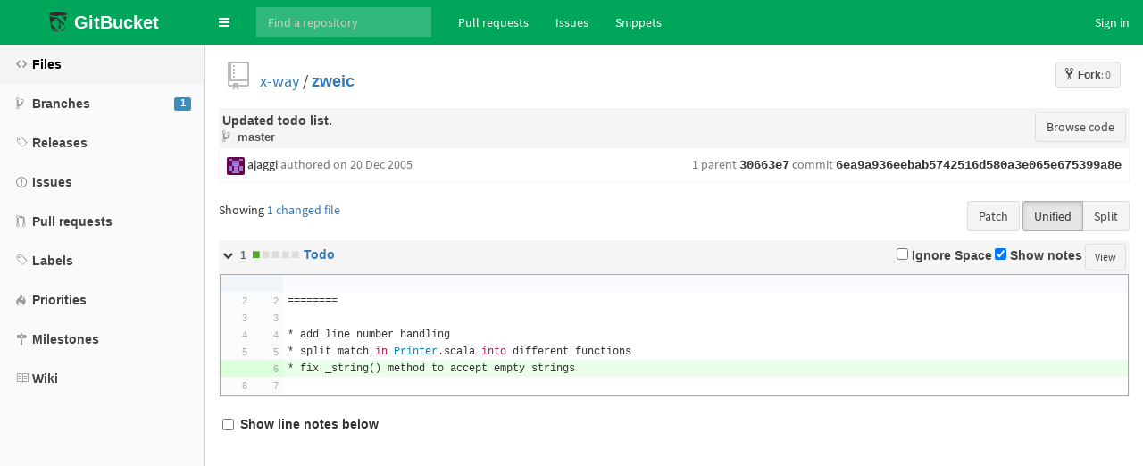

--- FILE ---
content_type: text/html;charset=utf-8
request_url: https://git.x-way.org/x-way/zweic/commit/6ea9a936eebab5742516d580a3e065e675399a8e
body_size: 31485
content:
<!DOCTYPE html>
<html prefix="og: http://ogp.me/ns#" lang="en">
  <head>
    <meta charset="UTF-8" />
    <meta name="viewport" content="width=device-width, initial-scale=1.0, maximum-scale=5.0" />
    <meta http-equiv="X-UA-Compatible" content="IE=edge" />
    <title>Updated todo list.</title>
    <meta property="og:title" content="Updated todo list." />
    <meta property="og:type" content="object" />
    <meta property="og:url" content="http://git.x-way.org/x-way/zweic/commit/6ea9a936eebab5742516d580a3e065e675399a8e" />
    
    
      <meta property="og:image" content="https://git.x-way.org/x-way/_avatar" />
      
    
    <link rel="icon" href="https://git.x-way.org/assets/common/images/gitbucket.png?20260127100126" type="image/vnd.microsoft.icon" />
    <meta name="viewport" content="width=device-width, initial-scale=1.0">
    <link href="https://git.x-way.org/assets/vendors/google-fonts/css/source-sans-pro.css?20260127100126" rel="stylesheet">
    <link href="https://git.x-way.org/assets/vendors/bootstrap-3.4.1/css/bootstrap.min.css?20260127100126" rel="stylesheet">
    <link href="https://git.x-way.org/assets/vendors/octicons-4.4.0/octicons.min.css?20260127100126" rel="stylesheet">
    <link href="https://git.x-way.org/assets/vendors/bootstrap-datetimepicker-4.17.44/css/bootstrap-datetimepicker.min.css?20260127100126" rel="stylesheet">
    <link href="https://git.x-way.org/assets/vendors/colorpicker/css/bootstrap-colorpicker.min.css?20260127100126" rel="stylesheet">
    <link href="https://git.x-way.org/assets/vendors/color-themes-for-google-code-prettify/github-v2.min.css?20260127100126" type="text/css" rel="stylesheet"/>
    <link href="https://git.x-way.org/assets/vendors/facebox/facebox.css?20260127100126" rel="stylesheet"/>
    <link href="https://git.x-way.org/assets/vendors/AdminLTE-2.4.2/css/AdminLTE.min.css?20260127100126" rel="stylesheet">
    <link href="https://git.x-way.org/assets/vendors/AdminLTE-2.4.2/css/skins/skin-green-light.min.css?20260127100126" rel="stylesheet">
    <link href="https://git.x-way.org/assets/vendors/font-awesome-4.7.0/css/font-awesome.min.css?20260127100126" rel="stylesheet">
    <link href="https://git.x-way.org/assets/vendors/jquery-ui/jquery-ui.min.css?20260127100126" rel="stylesheet">
    <link href="https://git.x-way.org/assets/vendors/jquery-ui/jquery-ui.structure.min.css?20260127100126" rel="stylesheet">
    <link href="https://git.x-way.org/assets/vendors/jquery-ui/jquery-ui.theme.min.css?20260127100126" rel="stylesheet">
    <link href="https://git.x-way.org/assets/common/css/gitbucket.css?20260127100126" rel="stylesheet">
    <link href="https://git.x-way.org/assets/vendors/tipped/tipped.css?20260127100126" rel="stylesheet">
    <script src="https://git.x-way.org/assets/vendors/jquery/jquery-3.5.1.min.js?20260127100126"></script>
    <script src="https://git.x-way.org/assets/vendors/jquery-ui/jquery-ui.min.js?20260127100126"></script>
    <script src="https://git.x-way.org/assets/vendors/dropzone/dropzone.min.js?20260127100126"></script>
    <script src="https://git.x-way.org/assets/common/js/validation.js?20260127100126"></script>
    <script src="https://git.x-way.org/assets/common/js/gitbucket.js?20260127100126"></script>
    <script src="https://git.x-way.org/assets/vendors/bootstrap-3.4.1/js/bootstrap.min.js?20260127100126"></script>
    <script src="https://git.x-way.org/assets/vendors/bootstrap3-typeahead/bootstrap3-typeahead.min.js?20260127100126"></script>
    <script src="https://git.x-way.org/assets/vendors/bootstrap-datetimepicker-4.17.44/js/moment.min.js?20260127100126"></script>
    <script src="https://git.x-way.org/assets/vendors/bootstrap-datetimepicker-4.17.44/js/bootstrap-datetimepicker.min.js?20260127100126"></script>
    <script src="https://git.x-way.org/assets/vendors/colorpicker/js/bootstrap-colorpicker.min.js?20260127100126"></script>
    <script src="https://git.x-way.org/assets/vendors/google-code-prettify/prettify.js?20260127100126"></script>
    <script src="https://git.x-way.org/assets/vendors/elastic/jquery.elastic.source.js?20260127100126"></script>
    <script src="https://git.x-way.org/assets/vendors/facebox/facebox.js?20260127100126"></script>
    <script src="https://git.x-way.org/assets/vendors/jquery-hotkeys/jquery.hotkeys.js?20260127100126"></script>
    <script src="https://git.x-way.org/assets/vendors/jquery-textcomplete-1.8.4/jquery.textcomplete.min.js?20260127100126"></script>
    <script src="https://git.x-way.org/assets/vendors/tipped/tipped.min.js?20260127100126"></script>
    
      <meta name="go-import" content="git.x-way.org/x-way/zweic git https://git.x-way.org/git/x-way/zweic.git" />
    
    <script src="https://git.x-way.org/assets/vendors/AdminLTE-2.4.2/js/adminlte.min.js?20260127100126" type="text/javascript"></script>
    
  </head>
  <body class="skin-green-light page-load sidebar-mini ">
    <div class="wrapper">
      <header class="main-header">
        <a href="https://git.x-way.org/" class="logo">
          <span class="logo-mini"><img src="https://git.x-way.org/assets/common/images/gitbucket.svg?20260127100126" alt="GitBucket" /></span>
          <span class="logo-lg">
            <img src="https://git.x-way.org/assets/common/images/gitbucket.svg?20260127100126" alt="GitBucket" />
            <span class="header-title strong">GitBucket</span>
          </span>
        </a>
        <nav class="navbar navbar-static-top" role="navigation">
          <!-- Sidebar toggle button-->
          
            <a href="#" class="sidebar-toggle" data-toggle="push-menu" role="button" title="Toggle navigation">
              <span class="sr-only">Toggle navigation</span>
            </a>
          
          
            <form id="search" action="https://git.x-way.org/search" method="GET" class="pc navbar-form navbar-left" role="search">
              <div class="form-group">
                <input type="text" name="query" id="navbar-search-input" class="form-control" placeholder="Find a repository" aria-label="Search"/>
              </div>
            </form>
            <ul class="pc nav navbar-nav">
              <li><a href="https://git.x-way.org/dashboard/pulls">Pull requests</a></li>
              <li><a href="https://git.x-way.org/dashboard/issues">Issues</a></li>
              
                
                  <li><a href="https://git.x-way.org/gist">Snippets</a></li>
                
              
            </ul>
          
          <div class="navbar-custom-menu">
            <ul class="nav navbar-nav">
              
                <li>
                  <a href="https://git.x-way.org/signin?redirect=%2Fx-way%2Fzweic%2Fcommit%2F6ea9a936eebab5742516d580a3e065e675399a8e" class="pull-right" id="signin">Sign in</a>
                </li>
              
            </ul>
          </div>
        </nav>
      </header>
      
  


<div class="main-sidebar">
  <div class="sidebar">
    <ul class="sidebar-menu">
      
  <li class = "menu-item-hover active">
    
      <a href="https://git.x-way.org/x-way/zweic">
        <i class="menu-icon octicon octicon-code"></i>
        <span>Files</span>
        
      </a>
    
  </li>

      
        
  <li class = "menu-item-hover ">
    
      <a href="https://git.x-way.org/x-way/zweic/branches">
        <i class="menu-icon octicon octicon-git-branch"></i>
        <span>Branches</span>
        
          <span class="pull-right-container"><span class="label label-primary pull-right">1</span></span>
        
      </a>
    
  </li>

      
      
  <li class = "menu-item-hover ">
    
      <a href="https://git.x-way.org/x-way/zweic/releases">
        <i class="menu-icon octicon octicon-tag"></i>
        <span>Releases</span>
        
      </a>
    
  </li>

      
        
  <li class = "menu-item-hover ">
    
      <a href="https://git.x-way.org/x-way/zweic/issues">
        <i class="menu-icon octicon octicon-issue-opened"></i>
        <span>Issues</span>
        
      </a>
    
  </li>

        
  <li class = "menu-item-hover ">
    
      <a href="https://git.x-way.org/x-way/zweic/pulls">
        <i class="menu-icon octicon octicon-git-pull-request"></i>
        <span>Pull requests</span>
        
      </a>
    
  </li>

        
  <li class = "menu-item-hover ">
    
      <a href="https://git.x-way.org/x-way/zweic/issues/labels">
        <i class="menu-icon octicon octicon-tag"></i>
        <span>Labels</span>
        
      </a>
    
  </li>

        
  <li class = "menu-item-hover ">
    
      <a href="https://git.x-way.org/x-way/zweic/issues/priorities">
        <i class="menu-icon octicon octicon-flame"></i>
        <span>Priorities</span>
        
      </a>
    
  </li>

        
  <li class = "menu-item-hover ">
    
      <a href="https://git.x-way.org/x-way/zweic/issues/milestones">
        <i class="menu-icon octicon octicon-milestone"></i>
        <span>Milestones</span>
        
      </a>
    
  </li>

      
      
        
  <li class = "menu-item-hover ">
    
      <a href="https://git.x-way.org/x-way/zweic/wiki">
        <i class="menu-icon octicon octicon-book"></i>
        <span>Wiki</span>
        
      </a>
    
  </li>

      
      
      
    </ul>
  </div>
</div>
<div class="content-wrapper">
  <div class="content body clearfix">
    <div class="headbar">
      <div class="container">
        

        
        <div class="head">
          <div class="pull-right">
            
              
            
            
              
                <a class="btn btn-default btn-sm" href="https://git.x-way.org/signin?redirect=https%3A%2F%2Fgit.x-way.org%2Fx-way%2Fzweic">
                  <span class="strong"><i class="octicon octicon-repo-forked"></i>Fork</span><span class="muted">: 0</span>
                </a>
              
            
            <form id="fork-form" method="post" action="https://git.x-way.org/x-way/zweic/fork" style="display: none;">
              <input type="hidden" name="account" value=""/>
            </form>
          </div>
          
  
    <i class="mega-octicon octicon-repo"></i>
  


          <a href="https://git.x-way.org/x-way">x-way</a> / <a href="https://git.x-way.org/x-way/zweic" class="strong">zweic</a>

          
            
          
        </div>
      </div>
    </div>
    
    <table class="table table-bordered">
      <tr>
        <th class="box-header">
          <div class="pull-right align-right btn-group">
            <a href="https://git.x-way.org/x-way/zweic/tree/6ea9a936eebab5742516d580a3e065e675399a8e" class="btn btn-default">Browse code</a>
            
          </div>
          <div class="commit-log">Updated todo list.</div>
          
          <div class="small" style="font-weight: normal;">
            
              <span class="muted">
                <i class="octicon octicon-git-branch"></i>
                
                  <a href="https://git.x-way.org/x-way/zweic/tree/master" class="branch" id="branch-0">master</a>
                
              </span>
            
            
          </div>
        </th>
      </tr>
      <tr>
        <td>
          <div class="pull-right">
            <div>
              
              
                <span class="muted">1 parent</span>
                <a href="https://git.x-way.org/x-way/zweic/commit/30663e75415da0f781381c71643056efd21c4a15" class="commit-id monospace strong">30663e7</a>
              
              <span class="muted ">commit</span> <span class="commit-id monospace strong">6ea9a936eebab5742516d580a3e065e675399a8e</span>
            </div>
            
          </div>

          <div class="author-info">
            <div class="author">
              <img src="https://www.gravatar.com/avatar/c0cba6874b150fa1ab6a9c48e4e18961?s=20&d=retro&r=g" class="avatar-mini" style="width: 20px; height: 20px;"
     alt="@ajaggi" />
              <span>ajaggi</span>
              <span class="muted">authored 
  <span data-toggle="tooltip" title="2005-12-20 08:25:01">
    
      on 20 Dec 2005
    
  </span>

</span>
              
            </div>
            
          </div>
        </td>
      </tr>
    </table>
    <style>
  th.line-num {
    cursor: pointer;
  }
</style>

  <div class="pull-right" style="margin-bottom: 10px;">
    
    
      <a href="https://git.x-way.org/x-way/zweic/patch/30663e75415da0f781381c71643056efd21c4a15...6ea9a936eebab5742516d580a3e065e675399a8e" class="btn btn-default">Patch</a>
    
    <div class="btn-group">
      <a href="javascript:changeDisplaySetting('diff', 'unified');" id="btn-unified" class="btn btn-default">Unified</a>
      <a href="javascript:changeDisplaySetting('diff', 'split');" id="btn-split" class="btn btn-default">Split</a>
    </div>
  </div>
  Showing <a href="javascript:void(0);" id="toggle-file-list">1 changed file</a>
  <ul id="commit-file-list" style="display: none;">
  
    <li class="border">
      <span class="pull-right diffstat" data-diff-id="0"></span>
      <a href="#diff-0">
        
        
        
          <i class="octicon octicon-diff-modified"></i> Todo
        
        
      </a>
    </li>
    
  </ul>


  <a name="diff-0"></a>
  <table class="table table-bordered diff-outside" commitId="6ea9a936eebab5742516d580a3e065e675399a8e" fileName="Todo" data-diff-id="0">
    <tr>
      <th style="font-weight: normal;" class="box-header">
        <i class="fa fa-chevron-down rotate" data-toggle="collapse" data-target=".diff-collapse-0" aria-hidden="true" style="cursor: pointer; font-size: 12px"></i>
        
        
          
            <div class="pull-right align-right">
              <label class="no-margin"><input type="checkbox" class="ignore-whitespace" value="1"/> Ignore Space</label>
              <label class="no-margin"><input type="checkbox" class="toggle-notes" checked> Show notes</label>
              <a href="https://git.x-way.org/x-way/zweic/blob/6ea9a936eebab5742516d580a3e065e675399a8e/Todo" class="btn btn-default btn-sm" title="View the whole file at version 6ea9a936ee" data-toggle="tooltip">View</a>
            </div>
          
          <span class="diffstat">
          
            <i class="octicon octicon-diff-modified"></i>
          
          </span>
          <a href="#diff-bc97e12414b8ea00107c66aa552029ae" id="diff-bc97e12414b8ea00107c66aa552029ae" class="file-hash"><span class="strong">Todo</span></a>
        
        
        
      </th>
    </tr>
    <tr class="diff-collapse-0 collapse in">
      <td style="padding: 0;">
        
          
            
              <div id="diffText-0" class="diffText"></div>
              <input type="hidden" id="newText-0" data-file-name="Todo" data-val="Todolist
========

* add line number handling
* split match in Printer.scala into different functions
* fix _string() method to accept empty strings
">
              <input type="hidden" id="oldText-0" data-file-name="Todo" data-val="Todolist
========

* add line number handling
* split match in Printer.scala into different functions
">
            
          
        
      </td>
    </tr>
  </table>

<script type="text/javascript" src="https://git.x-way.org/assets/vendors/jsdifflib/difflib.js?20260127100126"></script>
<link href="https://git.x-way.org/assets/vendors/jsdifflib/diffview.css?20260127100126" type="text/css" rel="stylesheet" />
<script>

$(".rotate").click(function(){
    if($(this).hasClass('fa-chevron-right')) {
      $(this).removeClass('fa-chevron-right');
      $(this).addClass('fa-chevron-down');
    } else {
      $(this).removeClass('fa-chevron-down');
      $(this).addClass('fa-chevron-right');
    }
});

$(function(){
  
    $('#toggle-file-list').click(function(){
      $('#commit-file-list').toggle();
      if($(this).val() == 'Show file list'){
        $(this).val('Hide file list');
      } else {
        $(this).val('Show file list');
      }
    });
  

  window.params = {};

  // Render diffs as unified mode initially
  if(("&" + location.search.substring(1)).indexOf("&w=1") != -1){
    $('.ignore-whitespace').prop('checked', true);
    window.params['w'] = 1;
  }
  if(("&" + location.search.substring(1)).indexOf("&diff=split") != -1){
    window.viewType = 0;
    $('#btn-split').addClass('active');
    window.params['diff'] = 'split';
  } else {
    window.viewType = 1;
    $('#btn-unified').addClass('active');
  }
  renderDiffs();

  window.onhashchange = function(){
    updateHighlighting();
  }

  $('.toggle-notes').change(function() {
    if (!$(this).prop('checked')) {
      $(this).closest('table').find('.not-diff.inline-comment-form').remove();
    }
    $(this).closest('table').find('.not-diff').toggle();
  });

  $('.ignore-whitespace').change(function() {
    renderOneDiff($(this).closest("table").find(".diffText"), window.viewType, $(this).closest("table").find(".file-hash")[0].id);
  });

  if (typeof $('#show-notes')[0] !== 'undefined' && !$('#show-notes')[0].checked) {
    $('#comment-list').children('.inline-comment').hide();
  }

  // Add comment button
  $('.diff-outside').on('click','table.diff .add-comment',function() {
    const $this  = $(this);
    const $tr    = $this.closest('tr');
    const $check = $this.closest('table:not(.diff)').find('.toggle-notes');
    if (!$check.prop('checked')) {
      $check.prop('checked', true).trigger('change');
    }
    if (!$tr.nextAll(':not(.not-diff):first').prev().hasClass('inline-comment-form')) {
      const commitId = $this.closest('.table-bordered').attr('commitId'),
      fileName = $this.closest('.table-bordered').attr('fileName');
      let oldLineNumber, newLineNumber;
      if (window.viewType == 0) {
        oldLineNumber = $this.parent().prev('.oldline').attr('line-number');
        newLineNumber = $this.parent().prev('.newline').attr('line-number');
      } else {
        oldLineNumber = $this.parent().prevAll('.oldline').attr('line-number');
        newLineNumber = $this.parent().prevAll('.newline').attr('line-number');
      }

      showCommentForm(commitId, fileName, oldLineNumber, newLineNumber, $tr);
    }
  }).on('click', 'table.diff .btn-default', function() {
    // Cancel comment form
    $(this).closest('.not-diff').prev().find('.reply-comment').closest('.not-diff').show();
    $(this).closest('.inline-comment-form').remove();
  });

  // Reply comment
  $('.diff-outside').on('click', '.reply-comment',function(){
    const $this = $(this);
    const $tr    = $this.closest('tr');
    const commitId = $this.closest('.table-bordered').attr('commitId');
    const fileName = $this.data('filename');
    const oldLineNumber = $this.data('oldline');
    const newLineNumber = $this.data('newline');

    showCommentForm(commitId, fileName, oldLineNumber, newLineNumber, $tr);
  });

  // Line selection
  $('.diff-outside').on('click','table.diff th.line-num',function(e) {
    const $this   = $(this);
    const hash    = location.hash;
    const baseUrl = location.toString().split("#")[0];

    if (e.shiftKey == true && hash.match(/#diff-\w+-L\d+(-L\d+)?/)) {
      const fragments = hash.split('-');
      window.history.pushState('', '', baseUrl + '#diff-' + fragments[1] + '-' + fragments[2] + '-' + $this[0].id.split('-')[2]);
    } else {
      window.history.pushState('', '', baseUrl + '#' + $this[0].id);
    }
    getSelection().empty();
    updateHighlighting();
  });
});

function getInlineContainer(where) {
  if (window.viewType == 0) {
    if (where === 'new') {
      return $('<tr class="not-diff"><td colspan="2"></td><td colspan="2" class="comment-box-container"></td></tr>');
    } else {
      return $('<tr class="not-diff"><td colspan="2" class="comment-box-container"></td><td colspan="2"></td></tr>');
    }
  }
  return $('<tr class="not-diff"><td colspan="3" class="comment-box-container"></td></tr>');
}

function showCommentForm(commitId, fileName, oldLineNumber, newLineNumber, $tr){
  // assemble Ajax url
  let url = 'https://git.x-way.org/x-way/zweic/commit/' + commitId + '/comment/_form?fileName=' + fileName;
  if (!isNaN(oldLineNumber) && oldLineNumber) {
    url += ('&oldLineNumber=' + oldLineNumber)
  }
  if (!isNaN(newLineNumber) && newLineNumber) {
    url += ('&newLineNumber=' + newLineNumber)
  }
  // send Ajax request
  $.get(url, { dataType : 'html' }, function(responseContent) {
    // create container
    let tmp;
    if (!isNaN(oldLineNumber) && oldLineNumber) {
      if (!isNaN(newLineNumber) && newLineNumber) {
        tmp = getInlineContainer();
      } else {
        tmp = getInlineContainer('old');
      }
    } else {
      tmp = getInlineContainer('new');
    }
    // add comment textarea
    tmp.addClass('inline-comment-form').children('.comment-box-container').html(responseContent);
    $tr.nextAll(':not(.not-diff):first').before(tmp);
    // hide reply comment field
    $(tmp).closest('.not-diff').prev().find('.reply-comment').closest('.not-diff').hide();
    // focus textarea
    tmp.find('textarea').focus();
  });
}

function renderOneCommitCommentIntoDiff($v, diff){
  //var filename = $v.attr('filename');
  const oldline = $v.attr('oldline');
  const newline = $v.attr('newline');
  let tmp;
  if (typeof oldline !== 'undefined') {
    if (typeof newline !== 'undefined') {
      tmp = getInlineContainer();
    } else {
      tmp = getInlineContainer('old');
    }
    tmp.children('td:first').html($v.clone().show());
    diff.find('table.diff').find('.oldline[line-number=' + oldline  + ']').parent().nextAll(':not(.not-diff):first').before(tmp);
  } else {
    tmp = getInlineContainer('new');
    tmp.children('td:last').html($v.clone().show());
    diff.find('table.diff').find('.newline[line-number=' + newline  + ']').parent().nextAll(':not(.not-diff):first').before(tmp);
  }
  if (!diff.find('.toggle-notes').prop('checked')) {
    tmp.hide();
  }
}

function renderStatBar(add, del){
  if(add + del > 5){
    if(add){
      if(add < del){
        add = Math.floor(1 + (add * 4 / (add + del)));
      } else {
        add = Math.ceil(1 + (add * 4 / (add + del)));
      }
    }
    del = 5 - add;
  }
  const ret = $('<div class="diffstat-bar">');
  for(let i = 0; i < 5; i++){
    if(add){
      ret.append('<span class="text-diff-added">■</span>');
      add--;
    } else if(del){
      ret.append('<span class="text-diff-deleted">■</span>');
      del--;
    } else {
      ret.append('■');
    }
  }
  return ret;
}

function renderOneDiff(diffText, viewType, fileHash){
  const table = diffText.closest("table[data-diff-id]");
  const i = table.data("diff-id");
  const ignoreWhiteSpace = table.find('.ignore-whitespace').prop('checked');
  diffUsingJS('oldText-' + i, 'newText-' + i, diffText.attr('id'), viewType, ignoreWhiteSpace, fileHash);
  const add = diffText.find("table").attr("add") * 1;
  const del = diffText.find("table").attr("del") * 1;
  table.find(".diffstat").text(add + del + " ").append(renderStatBar(add, del)).attr("title", add + " additions & " + del + " deletions").tooltip();
  $('span.diffstat[data-diff-id="' + i + '"]')
    .html('<span class="text-diff-added">+' + add + '</span><span class="text-diff-deleted">-' + del + '</span>')
    .append(renderStatBar(add, del).attr('title', (add + del) + " lines changed").tooltip());

  
  
    const fileName = table.attr('filename');
    $('.inline-comment').each(function(i, v) {
      if($(this).attr('filename') == fileName){
        renderOneCommitCommentIntoDiff($(this), table);
      }
    });
  
  return table;
}

function renderReplyComment($table){
  const elements = {};
  let filename, newline, oldline;
  $table.find('.comment-box-container .inline-comment').each(function(i, e){
    filename = $(e).attr('filename');
    newline = $(e).attr('newline');
    oldline = $(e).attr('oldline');
    const key = filename + '-' + newline + '-' + oldline;
    elements[key] = {
      element: $(e),
      filename: filename,
      newline: newline,
      oldline: oldline
    };
  });
  for(const key in elements){
    filename = elements[key]['filename'];
    oldline = elements[key]['oldline']; //? elements[key]['oldline'] : '';
    newline = elements[key]['newline']; //? elements[key]['newline'] : '';

    const $v = $('<div class="commit-comment-box reply-comment-box">')
      .append($('<input type="text" class="form-control reply-comment" placeholder="Reply..." '
        + 'data-filename="' + filename + '" '
        + 'data-newline="' + newline + '" '
        + 'data-oldline="' + oldline + '">'));

    let tmp;
    if (typeof oldline !== 'undefined') {
      if (typeof newline !== 'undefined') {
        tmp = getInlineContainer();
      } else {
        tmp = getInlineContainer('old');
      }
      tmp.children('td:first').html($v);
    } else {
      tmp = getInlineContainer('new');
      tmp.children('td:last').html($v);
    }
    elements[key]['element'].closest('.not-diff').after(tmp);
  }
}

function renderDiffs() {
  const diffs = $('.diffText');
  let i = 0;
  function render(){
    if (diffs[i]) {
      const $table = renderOneDiff($(diffs[i]), window.viewType, $('.file-hash')[i].id);
      
      i++;
      setTimeout(render);
    } else {
      updateHighlighting();
    }
  }
  render();
}

function showDiff(index, fromId, toId, path){
  let url = 'https://git.x-way.org/x-way/zweic/diff/';
  if (fromId == '') {
    url = url + encodeURIComponent(toId);
  } else {
    url = url + encodeURIComponent(fromId) + '...' + encodeURIComponent(toId);
  }
  $.get(url, { path : path }, function(data) {
    $('#oldText-' + index).attr('data-val', data.oldContent);
    $('#newText-' + index).attr('data-val', data.newContent);
    const diffs = $('.diffText');
    const $table = renderOneDiff($(diffs[index]), window.viewType, $('.file-hash')[index].id);
    
    $('#show-diff-' + index).hide();
  });
}

function changeDisplaySetting(key, value){
  let url = '';
  window.params[key] = value;
  for(key in window.params){
    if(window.params[key] != ''){
      if(url != ''){
        url = url + '&' + key + '=' + window.params[key];
      } else {
        url = url + '?' + key + '=' + window.params[key];
      }
    }
  }
  location.href = url;
}

let scrolling = false;

/**
 * Highlight lines which are specified by URL hash.
 */
function updateHighlighting(){
  const hash = location.hash;
  $('tr.highlight').removeClass('highlight');
  if (hash.match(/#diff-(\w+)-[LR]\d+(-[LR]\d+)?/)) {
    const fragments = hash.substr(1).split('-');
    if (fragments.length == 3) {
      const tr = $('th#diff-' + fragments[1] + '-' + fragments[2]).closest('tr');
      tr.addClass('highlight');
      if(!scrolling){
        $(window).scrollTop($('th#diff-' + fragments[1] + '-' + fragments[2]).closest('tr').offset().top);
      }
    } else if (fragments.length > 3) {
      let highlight = false;
      $('th[id^=diff-' + fragments[1] + '-').each(function(i, th) {
        if (th.id.split('-')[2] == fragments[2]) { // start
          highlight = true;
          $(th.closest('tr')).addClass('highlight');
        } else if (highlight == true) {
          if (th.id.split('-')[2] == fragments[3]) { // end
            $(th.closest('tr')).addClass('highlight');
            return false;
          } else {
            $(th.closest('tr')).addClass('highlight');
          }
        }
      });
      if(!scrolling){
        $(window).scrollTop($('th#diff-' + fragments[1] + '-' + fragments[2]).closest('tr').offset().top);
      }
    }
  } else if (hash != ''){
    if (!scrolling) {
      $(window).scrollTop($(hash).offset().top);
    }
  }
  scrolling = true;
}
</script>

    <label class="checkbox">
      <input type="checkbox" id="show-notes"> Show line notes below
    </label>
    <div id="comment-list">
      





      <div style="display: none;">
        




<script>
$(function(){

  $(document).on('click', '.commit-comment-box i.octicon-pencil', function(){
    const id  = $(this).closest('a').data('comment-id');
    const url = 'https://git.x-way.org/x-way/zweic/commit_comments/_data/' + id;
    const $content = $('.commit-commentContent-' + id, $(this).closest('.commit-comment-box'));

    $.get(url, { dataType : 'html' }, function(data){
      $content.empty().html(data);
    });

    return false;
  });

  $(document).on('click', '.commit-comment-box i.octicon-x', function(){
    if(confirm('Are you sure you want to delete this?')) {
      const id = $(this).closest('a').data('comment-id');
      $.post('https://git.x-way.org/x-way/zweic/commit_comments/delete/' + id,
      function(data){
        if(data > 0) {
          const comment = $('.commit-comment-' + id);

          // diff view
          const tr = comment.closest('.not-diff');
          if(tr.length > 0){
            if(tr.prev('.not-diff').length == 0){
              tr.next('.not-diff:has(.reply-comment)').remove();
            }
            tr.remove();
          }

          // comment list view
          const panel = comment.closest('div.panel:has(.commit-comment-box)');
          if(panel.length > 0){
            comment.parent('.commit-comment-box').remove();
            if(panel.has('.commit-comment-box').length == 0){
              panel.remove();
            }
          } else {
            comment.remove();
          }
        }
      });
    }
    return false;
  });

  $('div[class*=commit-commentContent-]').on('click', ':checkbox', function(ev){
    const $commentContent = $(ev.target).parents('div[class*=commit-commentContent-]'),
        commentId = $commentContent.attr('class').match(/commit-commentContent-.+/)[0].replace(/commit-commentContent-/, ''),
        checkboxes = $commentContent.find(':checkbox');
    $.get('https://git.x-way.org/x-way/zweic/commit_comments/_data/' + commentId, { dataType : 'html' },
      function(responseContent){
        $.ajax({
          url: 'https://git.x-way.org/x-way/zweic/commit_comments/edit/' + commentId,
          type: 'POST',
          data: {
            issueId : 0,
            content : applyTaskListCheckedStatus(responseContent, checkboxes)
          },
          success: function(data) {
            $('.commit-commentContent-' + commentId).html(data.content);
          }
        });
      }
    );
  });


});
</script>


      </div>
    </div>
    

  
  </div>
</div>
<script>
$(function(){
  $('a[rel*=facebox]').facebox({
    'loadingImage': 'https://git.x-way.org/assets/vendors/facebox/loading.gif?20260127100126',
    'closeImage': 'https://git.x-way.org/assets/vendors/facebox/closelabel.png?20260127100126'
  });

  $(document).on("click", ".js-fork-owner-select-target", function() {
    var account = $(this).text().replace("@", "");
    $("#account").val(account);
    $("#fork").submit();
  });
});
</script>




    </div>
    <script>
      $(function(){
        
        
          $(".sidebar-toggle").on('click', function(e){
            $.post('https://git.x-way.org/sidebar-collapse', { collapse: !$('body').hasClass('sidebar-collapse') });
          });
        
      });
    </script>
    
    
  </body>
</html>

<script>
$(function(){
  $('a.branch:first, a.tag:first').css({
    'font-weight': 'bold',
    'color': '#555555'
  });

  

  

  $('#show-notes').change(function() {
    if (this.checked) {
      $('.inline-comment').show();
    } else {
      $('.inline-comment').hide();
      $('.diff .inline-comment').show();
    }
  });
});
</script>
<style type="text/css">
a.branch, a.tag {
  color: #888888;
  margin-right: 4px;
}

a.omit {
  margin-right: 4px;
}
</style>


--- FILE ---
content_type: text/css;charset=utf-8
request_url: https://git.x-way.org/assets/vendors/jsdifflib/diffview.css?20260127100126
body_size: 3213
content:
/*
This is part of jsdifflib v1.0. <http://github.com/cemerick/jsdifflib>

Copyright 2007 - 2011 Chas Emerick <cemerick@snowtide.com>. All rights reserved.

Redistribution and use in source and binary forms, with or without modification, are
permitted provided that the following conditions are met:

   1. Redistributions of source code must retain the above copyright notice, this list of
      conditions and the following disclaimer.

   2. Redistributions in binary form must reproduce the above copyright notice, this list
      of conditions and the following disclaimer in the documentation and/or other materials
      provided with the distribution.

THIS SOFTWARE IS PROVIDED BY Chas Emerick ``AS IS'' AND ANY EXPRESS OR IMPLIED
WARRANTIES, INCLUDING, BUT NOT LIMITED TO, THE IMPLIED WARRANTIES OF MERCHANTABILITY AND
FITNESS FOR A PARTICULAR PURPOSE ARE DISCLAIMED. IN NO EVENT SHALL Chas Emerick OR
CONTRIBUTORS BE LIABLE FOR ANY DIRECT, INDIRECT, INCIDENTAL, SPECIAL, EXEMPLARY, OR
CONSEQUENTIAL DAMAGES (INCLUDING, BUT NOT LIMITED TO, PROCUREMENT OF SUBSTITUTE GOODS OR
SERVICES; LOSS OF USE, DATA, OR PROFITS; OR BUSINESS INTERRUPTION) HOWEVER CAUSED AND ON
ANY THEORY OF LIABILITY, WHETHER IN CONTRACT, STRICT LIABILITY, OR TORT (INCLUDING
NEGLIGENCE OR OTHERWISE) ARISING IN ANY WAY OUT OF THE USE OF THIS SOFTWARE, EVEN IF
ADVISED OF THE POSSIBILITY OF SUCH DAMAGE.

The views and conclusions contained in the software and documentation are those of the
authors and should not be interpreted as representing official policies, either expressed
or implied, of Chas Emerick.
*/
table.diff {
	border-collapse:collapse;
	border:1px solid darkgray;
	white-space:pre-wrap
}
table.diff tbody { 
	font-family:Courier, monospace
}
table.diff tbody tr:hover {
	background-color:#F8EEC7;
}

table.diff tbody tr:hover th {
	background-color:#F6E8B5;
}
table.diff tbody tr:hover td {
	background-color:#F6E8B5;
}
table.diff tbody th {
	font-family:verdana,arial,'Bitstream Vera Sans',helvetica,sans-serif;
	background-color:#FBFBFB;
	font-size:11px;
	font-weight:normal;
	border-top:none; /* for overriding bootstrap */
	color: rgba(0,0,0,0.3);;
	padding:.3em .5em .1em 2em;
	text-align:right;
	vertical-align:top
}
table.diff thead {
	border-bottom:1px solid #BBC;
	background:#EFEFEF;
	font-family:Verdana
}
table.diff thead th.texttitle {
	text-align:left
}
table.diff tbody td {
	padding:0px .4em;
	padding-top:.2em;
	vertical-align:top;
	border-top: none;
}
table.diff .empty {
	background-color:#DDD;
}
table.diff .replace {
	background-color:#FD8
}
table.diff .delete {
	background-color:#ffecec;
}
table.diff .skip {
	background-color: #f8fafd;
}
table.diff th.skip {
	background-color: #f0f5fa;
}
table.diff .skip:before {
	content: " ";
}
table.diff .insert {
	background-color:#eaffea
}
table.diff th.insert {
	background-color: #c1e9c1;
	background-color: #dbffdb;
}
table.diff th.delete {
	background-color: #ffdddd;
	border-color: #f1c0c0;
}

table.diff th.author {
	text-align:right;
	border-top:1px solid #BBC;
	background:#EFEFEF
}

table.diff ins{
  background-color: #a6f3a6;
  text-decoration: none;
}
table.diff .body.delete del{
  background-color: #f8cbcb;
  text-decoration: none;
}


--- FILE ---
content_type: text/javascript;charset=utf-8
request_url: https://git.x-way.org/assets/vendors/jsdifflib/difflib.js?20260127100126
body_size: 11298
content:
/***
This is part of jsdifflib v1.0. <http://snowtide.com/jsdifflib>

Copyright (c) 2007, Snowtide Informatics Systems, Inc.
All rights reserved.

Redistribution and use in source and binary forms, with or without modification,
are permitted provided that the following conditions are met:

	* Redistributions of source code must retain the above copyright notice, this
		list of conditions and the following disclaimer.
	* Redistributions in binary form must reproduce the above copyright notice,
		this list of conditions and the following disclaimer in the documentation
		and/or other materials provided with the distribution.
	* Neither the name of the Snowtide Informatics Systems nor the names of its
		contributors may be used to endorse or promote products derived from this
		software without specific prior written permission.

THIS SOFTWARE IS PROVIDED BY THE COPYRIGHT HOLDERS AND CONTRIBUTORS "AS IS" AND ANY
EXPRESS OR IMPLIED WARRANTIES, INCLUDING, BUT NOT LIMITED TO, THE IMPLIED WARRANTIES
OF MERCHANTABILITY AND FITNESS FOR A PARTICULAR PURPOSE ARE DISCLAIMED. IN NO EVENT
SHALL THE COPYRIGHT OWNER OR CONTRIBUTORS BE LIABLE FOR ANY DIRECT, INDIRECT,
INCIDENTAL, SPECIAL, EXEMPLARY, OR CONSEQUENTIAL DAMAGES (INCLUDING, BUT NOT LIMITED
TO, PROCUREMENT OF SUBSTITUTE GOODS OR SERVICES; LOSS OF USE, DATA, OR PROFITS; OR
BUSINESS INTERRUPTION) HOWEVER CAUSED AND ON ANY THEORY OF LIABILITY, WHETHER IN
CONTRACT, STRICT LIABILITY, OR TORT (INCLUDING NEGLIGENCE OR OTHERWISE) ARISING IN
ANY WAY OUT OF THE USE OF THIS SOFTWARE, EVEN IF ADVISED OF THE POSSIBILITY OF SUCH
DAMAGE.
***/
/* Author: Chas Emerick <cemerick@snowtide.com> */
__whitespace = {" ":true, "\t":true, "\n":true, "\f":true, "\r":true};
function __hasOwnProperty(obj, target){
	return Object.prototype.hasOwnProperty.call(obj, target);
}

difflib = {
	defaultJunkFunction: function (c) {
		return __whitespace.hasOwnProperty(c);
	},
	
	stripLinebreaks: function (str) { return str.replace(/^[\n\r]*|[\n\r]*$/g, ""); },
	
	stringAsLines: function (str) {
		var lfpos = str.indexOf("\n");
		var crpos = str.indexOf("\r");
		var linebreak = ((lfpos > -1 && crpos > -1) || crpos < 0) ? "\n" : "\r";
		
		var lines = str.split(linebreak);
		for (var i = 0; i < lines.length; i++) {
			lines[i] = difflib.stripLinebreaks(lines[i]);
		}
		
		return lines;
	},
	
	// iteration-based reduce implementation
	__reduce: function (func, list, initial) {
		if (initial != null) {
			var value = initial;
			var idx = 0;
		} else if (list) {
			var value = list[0];
			var idx = 1;
		} else {
			return null;
		}
		
		for (; idx < list.length; idx++) {
			value = func(value, list[idx]);
		}
		
		return value;
	},
	
	// comparison function for sorting lists of numeric tuples
	__ntuplecomp: function (a, b) {
		var mlen = Math.max(a.length, b.length);
		for (var i = 0; i < mlen; i++) {
			if (a[i] < b[i]) return -1;
			if (a[i] > b[i]) return 1;
		}
		
		return a.length == b.length ? 0 : (a.length < b.length ? -1 : 1);
	},
	
	__calculate_ratio: function (matches, length) {
		return length ? 2.0 * matches / length : 1.0;
	},
	
	// returns a function that returns true if a key passed to the returned function
	// is in the dict (js object) provided to this function; replaces being able to
	// carry around dict.has_key in python...
	__isindict: function (dict) {
		return function (key) { return dict.hasOwnProperty(key); };
	},
	
	// replacement for python's dict.get function -- need easy default values
	__dictget: function (dict, key, defaultValue) {
		return __hasOwnProperty(dict, key) ? dict[key] : defaultValue;
	},	
	
	SequenceMatcher: function (a, b, isjunk) {
		this.set_seqs = function (a, b) {
			this.set_seq1(a);
			this.set_seq2(b);
		}
		
		this.set_seq1 = function (a) {
			if (a == this.a) return;
			this.a = a;
			this.matching_blocks = this.opcodes = null;
		}
		
		this.set_seq2 = function (b) {
			if (b == this.b) return;
			this.b = b;
			this.matching_blocks = this.opcodes = this.fullbcount = null;
			this.__chain_b();
		}
		
		this.__chain_b = function () {
			var b = this.b;
			var n = b.length;
			var b2j = this.b2j = {};
			var populardict = {};
			for (var i = 0; i < b.length; i++) {
				var elt = b[i];
				if (__hasOwnProperty(b2j, elt)) {
					var indices = b2j[elt];
					if (n >= 200 && indices.length * 100 > n) {
						populardict[elt] = 1;
						delete b2j[elt];
					} else {
						indices.push(i);
					}
				} else {
					b2j[elt] = [i];
				}
			}
	
			for (var elt in populardict) {
				if (populardict.hasOwnProperty(elt)) {
					delete b2j[elt];
				}
			}
			
			var isjunk = this.isjunk;
			var junkdict = {};
			if (isjunk) {
				for (var elt in populardict) {
					if (populardict.hasOwnProperty(elt) && isjunk(elt)) {
						junkdict[elt] = 1;
						delete populardict[elt];
					}
				}
				for (var elt in b2j) {
					if (__hasOwnProperty(b2j, elt) && isjunk(elt)) {
						junkdict[elt] = 1;
						delete b2j[elt];
					}
				}
			}
	
			this.isbjunk = difflib.__isindict(junkdict);
			this.isbpopular = difflib.__isindict(populardict);
		}
		
		this.find_longest_match = function (alo, ahi, blo, bhi) {
			var a = this.a;
			var b = this.b;
			var b2j = this.b2j;
			var isbjunk = this.isbjunk;
			var besti = alo;
			var bestj = blo;
			var bestsize = 0;
			var j = null;
	
			var j2len = {};
			var nothing = [];
			for (var i = alo; i < ahi; i++) {
				var newj2len = {};
				var jdict = difflib.__dictget(b2j, a[i], nothing);
				for (var jkey in jdict) {
					if (jdict.hasOwnProperty(jkey)) {
						j = jdict[jkey];
						if (j < blo) continue;
						if (j >= bhi) break;
						newj2len[j] = k = difflib.__dictget(j2len, j - 1, 0) + 1;
						if (k > bestsize) {
							besti = i - k + 1;
							bestj = j - k + 1;
							bestsize = k;
						}
					}
				}
				j2len = newj2len;
			}
	
			while (besti > alo && bestj > blo && !isbjunk(b[bestj - 1]) && a[besti - 1] == b[bestj - 1]) {
				besti--;
				bestj--;
				bestsize++;
			}
				
			while (besti + bestsize < ahi && bestj + bestsize < bhi &&
					!isbjunk(b[bestj + bestsize]) &&
					a[besti + bestsize] == b[bestj + bestsize]) {
				bestsize++;
			}
	
			while (besti > alo && bestj > blo && isbjunk(b[bestj - 1]) && a[besti - 1] == b[bestj - 1]) {
				besti--;
				bestj--;
				bestsize++;
			}
			
			while (besti + bestsize < ahi && bestj + bestsize < bhi && isbjunk(b[bestj + bestsize]) &&
					a[besti + bestsize] == b[bestj + bestsize]) {
				bestsize++;
			}
	
			return [besti, bestj, bestsize];
		}
		
		this.get_matching_blocks = function () {
			if (this.matching_blocks != null) return this.matching_blocks;
			var la = this.a.length;
			var lb = this.b.length;
	
			var queue = [[0, la, 0, lb]];
			var matching_blocks = [];
			var alo, ahi, blo, bhi, qi, i, j, k, x;
			while (queue.length) {
				qi = queue.pop();
				alo = qi[0];
				ahi = qi[1];
				blo = qi[2];
				bhi = qi[3];
				x = this.find_longest_match(alo, ahi, blo, bhi);
				i = x[0];
				j = x[1];
				k = x[2];
	
				if (k) {
					matching_blocks.push(x);
					if (alo < i && blo < j)
						queue.push([alo, i, blo, j]);
					if (i+k < ahi && j+k < bhi)
						queue.push([i + k, ahi, j + k, bhi]);
				}
			}
			
			matching_blocks.sort(difflib.__ntuplecomp);
	
			var i1 = j1 = k1 = block = 0;
			var non_adjacent = [];
			for (var idx in matching_blocks) {
				if (matching_blocks.hasOwnProperty(idx)) {
					block = matching_blocks[idx];
					i2 = block[0];
					j2 = block[1];
					k2 = block[2];
					if (i1 + k1 == i2 && j1 + k1 == j2) {
						k1 += k2;
					} else {
						if (k1) non_adjacent.push([i1, j1, k1]);
						i1 = i2;
						j1 = j2;
						k1 = k2;
					}
				}
			}
			
			if (k1) non_adjacent.push([i1, j1, k1]);
	
			non_adjacent.push([la, lb, 0]);
			this.matching_blocks = non_adjacent;
			return this.matching_blocks;
		}
		
		this.get_opcodes = function () {
			if (this.opcodes != null) return this.opcodes;
			var i = 0;
			var j = 0;
			var answer = [];
			this.opcodes = answer;
			var block, ai, bj, size, tag;
			var blocks = this.get_matching_blocks();
			for (var idx in blocks) {
				if (blocks.hasOwnProperty(idx)) {
					block = blocks[idx];
					ai = block[0];
					bj = block[1];
					size = block[2];
					tag = '';
					if (i < ai && j < bj) {
						tag = 'replace';
					} else if (i < ai) {
						tag = 'delete';
					} else if (j < bj) {
						tag = 'insert';
					}
					if (tag) answer.push([tag, i, ai, j, bj]);
					i = ai + size;
					j = bj + size;
					
					if (size) answer.push(['equal', ai, i, bj, j]);
				}
			}
			
			return answer;
		}
		
		// this is a generator function in the python lib, which of course is not supported in javascript
		// the reimplementation builds up the grouped opcodes into a list in their entirety and returns that.
		this.get_grouped_opcodes = function (n) {
			if (!n) n = 3;
			var codes = this.get_opcodes();
			if (!codes) codes = [["equal", 0, 1, 0, 1]];
			var code, tag, i1, i2, j1, j2;
			if (codes[0][0] == 'equal') {
				code = codes[0];
				tag = code[0];
				i1 = code[1];
				i2 = code[2];
				j1 = code[3];
				j2 = code[4];
				codes[0] = [tag, Math.max(i1, i2 - n), i2, Math.max(j1, j2 - n), j2];
			}
			if (codes[codes.length - 1][0] == 'equal') {
				code = codes[codes.length - 1];
				tag = code[0];
				i1 = code[1];
				i2 = code[2];
				j1 = code[3];
				j2 = code[4];
				codes[codes.length - 1] = [tag, i1, Math.min(i2, i1 + n), j1, Math.min(j2, j1 + n)];
			}
	
			var nn = n + n;
			var groups = [];
			for (var idx in codes) {
				if (codes.hasOwnProperty(idx)) {
					code = codes[idx];
					tag = code[0];
					i1 = code[1];
					i2 = code[2];
					j1 = code[3];
					j2 = code[4];
					if (tag == 'equal' && i2 - i1 > nn) {
						groups.push([tag, i1, Math.min(i2, i1 + n), j1, Math.min(j2, j1 + n)]);
						i1 = Math.max(i1, i2-n);
						j1 = Math.max(j1, j2-n);
					}
					
					groups.push([tag, i1, i2, j1, j2]);
				}
			}
			
			if (groups && groups[groups.length - 1][0] == 'equal') groups.pop();
			
			return groups;
		}
		
		this.ratio = function () {
			matches = difflib.__reduce(
							function (sum, triple) { return sum + triple[triple.length - 1]; },
							this.get_matching_blocks(), 0);
			return difflib.__calculate_ratio(matches, this.a.length + this.b.length);
		}
		
		this.quick_ratio = function () {
			var fullbcount, elt;
			if (this.fullbcount == null) {
				this.fullbcount = fullbcount = {};
				for (var i = 0; i < this.b.length; i++) {
					elt = this.b[i];
					fullbcount[elt] = difflib.__dictget(fullbcount, elt, 0) + 1;
				}
			}
			fullbcount = this.fullbcount;
	
			var avail = {};
			var availhas = difflib.__isindict(avail);
			var matches = numb = 0;
			for (var i = 0; i < this.a.length; i++) {
				elt = this.a[i];
				if (availhas(elt)) {
					numb = avail[elt];
				} else {
					numb = difflib.__dictget(fullbcount, elt, 0);
				}
				avail[elt] = numb - 1;
				if (numb > 0) matches++;
			}
			
			return difflib.__calculate_ratio(matches, this.a.length + this.b.length);
		}
		
		this.real_quick_ratio = function () {
			var la = this.a.length;
			var lb = this.b.length;
			return _calculate_ratio(Math.min(la, lb), la + lb);
		}
		
		this.isjunk = isjunk ? isjunk : difflib.defaultJunkFunction;
		this.a = this.b = null;
		this.set_seqs(a, b);
	}
}
